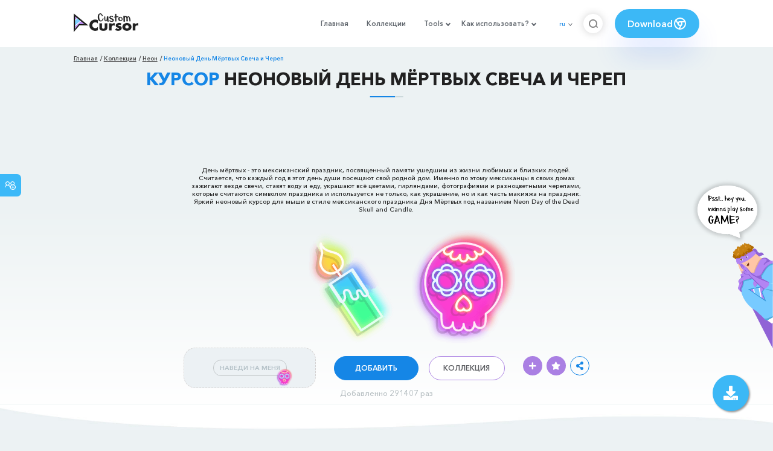

--- FILE ---
content_type: text/html; charset=utf-8
request_url: https://www.google.com/recaptcha/api2/aframe
body_size: 267
content:
<!DOCTYPE HTML><html><head><meta http-equiv="content-type" content="text/html; charset=UTF-8"></head><body><script nonce="9uocavxP7Cugzb-6WX22Tg">/** Anti-fraud and anti-abuse applications only. See google.com/recaptcha */ try{var clients={'sodar':'https://pagead2.googlesyndication.com/pagead/sodar?'};window.addEventListener("message",function(a){try{if(a.source===window.parent){var b=JSON.parse(a.data);var c=clients[b['id']];if(c){var d=document.createElement('img');d.src=c+b['params']+'&rc='+(localStorage.getItem("rc::a")?sessionStorage.getItem("rc::b"):"");window.document.body.appendChild(d);sessionStorage.setItem("rc::e",parseInt(sessionStorage.getItem("rc::e")||0)+1);localStorage.setItem("rc::h",'1768455818241');}}}catch(b){}});window.parent.postMessage("_grecaptcha_ready", "*");}catch(b){}</script></body></html>